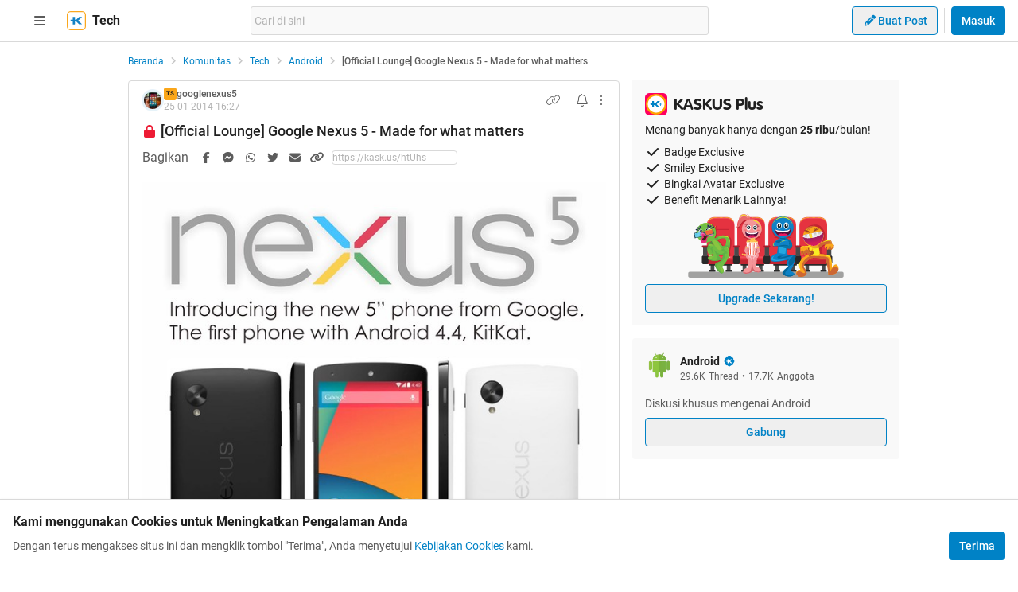

--- FILE ---
content_type: application/javascript
request_url: https://s.kaskus.id/kaskus-next/_next/static/chunks/pages/desktop/home-f9041bf6eabba26b.js
body_size: 1829
content:
(self.webpackChunk_N_E=self.webpackChunk_N_E||[]).push([[3460],{49368:function(e,t,r){(window.__NEXT_P=window.__NEXT_P||[]).push(["/desktop/home",function(){return r(3548)}])},14013:function(e,t,r){"use strict";Object.defineProperty(t,"__esModule",{value:!0}),function(e,t){for(var r in t)Object.defineProperty(e,r,{enumerable:!0,get:t[r]})}(t,{default:function(){return o},noSSR:function(){return u}});let l=r(42430);r(11527),r(50959);let n=l._(r(48755));function a(e){return{default:(null==e?void 0:e.default)||e}}function u(e,t){return delete t.webpack,delete t.modules,e(t)}function o(e,t){let r=n.default,l={loading:e=>{let{error:t,isLoading:r,pastDelay:l}=e;return null}};e instanceof Promise?l.loader=()=>e:"function"==typeof e?l.loader=e:"object"==typeof e&&(l={...l,...e});let o=(l={...l,...t}).loader;return(l.loadableGenerated&&(l={...l,...l.loadableGenerated},delete l.loadableGenerated),"boolean"!=typeof l.ssr||l.ssr)?r({...l,loader:()=>null!=o?o().then(a):Promise.resolve(a(()=>null))}):(delete l.webpack,delete l.modules,u(r,l))}("function"==typeof t.default||"object"==typeof t.default&&null!==t.default)&&void 0===t.default.__esModule&&(Object.defineProperty(t.default,"__esModule",{value:!0}),Object.assign(t.default,t),e.exports=t.default)},96808:function(e,t,r){"use strict";Object.defineProperty(t,"__esModule",{value:!0}),Object.defineProperty(t,"LoadableContext",{enumerable:!0,get:function(){return l}});let l=r(42430)._(r(50959)).default.createContext(null)},48755:function(e,t,r){"use strict";Object.defineProperty(t,"__esModule",{value:!0}),Object.defineProperty(t,"default",{enumerable:!0,get:function(){return f}});let l=r(42430)._(r(50959)),n=r(96808),a=[],u=[],o=!1;function i(e){let t=e(),r={loading:!0,loaded:null,error:null};return r.promise=t.then(e=>(r.loading=!1,r.loaded=e,e)).catch(e=>{throw r.loading=!1,r.error=e,e}),r}class s{promise(){return this._res.promise}retry(){this._clearTimeouts(),this._res=this._loadFn(this._opts.loader),this._state={pastDelay:!1,timedOut:!1};let{_res:e,_opts:t}=this;e.loading&&("number"==typeof t.delay&&(0===t.delay?this._state.pastDelay=!0:this._delay=setTimeout(()=>{this._update({pastDelay:!0})},t.delay)),"number"==typeof t.timeout&&(this._timeout=setTimeout(()=>{this._update({timedOut:!0})},t.timeout))),this._res.promise.then(()=>{this._update({}),this._clearTimeouts()}).catch(e=>{this._update({}),this._clearTimeouts()}),this._update({})}_update(e){this._state={...this._state,error:this._res.error,loaded:this._res.loaded,loading:this._res.loading,...e},this._callbacks.forEach(e=>e())}_clearTimeouts(){clearTimeout(this._delay),clearTimeout(this._timeout)}getCurrentValue(){return this._state}subscribe(e){return this._callbacks.add(e),()=>{this._callbacks.delete(e)}}constructor(e,t){this._loadFn=e,this._opts=t,this._callbacks=new Set,this._delay=null,this._timeout=null,this.retry()}}function d(e){return function(e,t){let r=Object.assign({loader:null,loading:null,delay:200,timeout:null,webpack:null,modules:null},t),a=null;function i(){if(!a){let t=new s(e,r);a={getCurrentValue:t.getCurrentValue.bind(t),subscribe:t.subscribe.bind(t),retry:t.retry.bind(t),promise:t.promise.bind(t)}}return a.promise()}if(!o){let e=r.webpack?r.webpack():r.modules;e&&u.push(t=>{for(let r of e)if(t.includes(r))return i()})}function d(e,t){!function(){i();let e=l.default.useContext(n.LoadableContext);e&&Array.isArray(r.modules)&&r.modules.forEach(t=>{e(t)})}();let u=l.default.useSyncExternalStore(a.subscribe,a.getCurrentValue,a.getCurrentValue);return l.default.useImperativeHandle(t,()=>({retry:a.retry}),[]),l.default.useMemo(()=>{var t;return u.loading||u.error?l.default.createElement(r.loading,{isLoading:u.loading,pastDelay:u.pastDelay,timedOut:u.timedOut,error:u.error,retry:a.retry}):u.loaded?l.default.createElement((t=u.loaded)&&t.default?t.default:t,e):null},[e,u])}return d.preload=()=>i(),d.displayName="LoadableComponent",l.default.forwardRef(d)}(i,e)}function c(e,t){let r=[];for(;e.length;){let l=e.pop();r.push(l(t))}return Promise.all(r).then(()=>{if(e.length)return c(e,t)})}d.preloadAll=()=>new Promise((e,t)=>{c(a).then(e,t)}),d.preloadReady=e=>(void 0===e&&(e=[]),new Promise(t=>{let r=()=>(o=!0,t());c(u,e).then(r,r)})),window.__NEXT_PRELOADREADY=d.preloadReady;let f=d},9306:function(e,t,r){"use strict";var l=r(11527),n=r(40538),a=r(96276);t.Z=e=>{let{fallback:t,children:r}=e;return(0,l.jsx)(n.J$,{value:{fallback:t,onErrorRetry:e=>{if(404===e.status)return}},children:(0,l.jsx)(a.Z,{children:r})})}},3548:function(e,t,r){"use strict";r.r(t),r.d(t,{__N_SSP:function(){return b}});var l=r(11527),n=r(92806),a=r.n(n),u=r(70453),o=r(9306),i=r(12863),s=r(40284),d=r(53915),c=r(37066),f=r(45781),h=r(31579);let _=a()(()=>Promise.all([r.e(835),r.e(5534)]).then(r.bind(r,85534)),{loadableGenerated:{webpack:()=>[85534]}}),p=e=>{let{cardDisplayType:t}=e;return(0,l.jsxs)(l.Fragment,{children:[(0,l.jsx)(h.ZP,{url:"https://www.kaskus.co.id",alternateMobileURL:"https://m.kaskus.co.id",ldJSON:(0,h.Hf)("http://www.kaskus.co.id")}),(0,l.jsx)(s.Z.Provider,{value:{channelId:u.T2},children:(0,l.jsx)(i.ZP,{cardDisplayType:t,children:(0,l.jsx)(d.Z,{defaultStartOnboarding:!0,children:(0,l.jsx)(f.Z,{children:(0,l.jsx)(_,{})})})})})]})};var b=!0;t.default=e=>{let{fallback:t,cardDisplayType:r}=e;return(0,l.jsx)(o.Z,{fallback:t,children:(0,l.jsx)(c.Z,{children:(0,l.jsx)(p,{cardDisplayType:r})})})}},92806:function(e,t,r){e.exports=r(14013)}},function(e){e.O(0,[1210,4593,7645,5918,5198,4538,5781,2888,9774,179],function(){return e(e.s=49368)}),_N_E=e.O()}]);